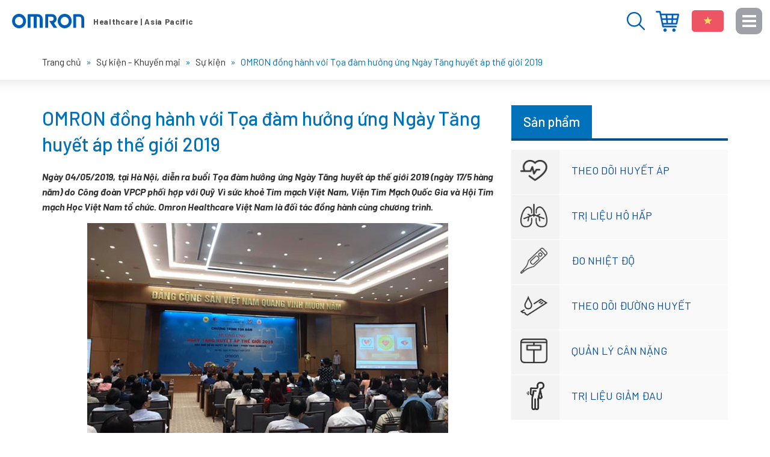

--- FILE ---
content_type: text/html; charset=UTF-8
request_url: https://omron-yte.com.vn/28413-toa-dam-tang-huyet-ap/
body_size: 16583
content:
<!DOCTYPE html>
<html lang="vi"
 xmlns:fb="http://www.facebook.com/2008/fbml" prefix="og: http://ogp.me/ns# fb: http://ogp.me/ns/fb#">
<head >
<meta charset="UTF-8" />
<title>OMRON đồng hành với Tọa đàm hưởng ứng Ngày Tăng huyết áp thế giới 2019 - Website chính thức của Omron tại Việt Nam</title>
<meta name='robots' content='max-image-preview:large' />

<!-- This site is optimized with the Yoast SEO plugin 9.0 - https://yoast.com/wordpress/plugins/seo/ -->
<meta name="robots" content="noodp,noydir"/>
<link rel="canonical" href="https://omron-yte.com.vn/28413-toa-dam-tang-huyet-ap/" />
<meta property="og:locale" content="vi_VN" />
<meta property="og:type" content="article" />
<meta property="og:title" content="OMRON đồng hành với Tọa đàm hưởng ứng Ngày Tăng huyết áp thế giới 2019 - Website chính thức của Omron tại Việt Nam" />
<meta property="og:description" content="Ngày 04/05/2019, tại Hà Nội, diễn ra buổi Tọa đàm hưởng ứng Ngày Tăng huyết áp thế giới 2019 (ngày 17/5 hàng năm) do Công đoàn VPCP phối hợp với Quỹ Vì sức khoẻ Tim mạch Việt Nam, Viện Tim Mạch Quốc Gia và Hội Tim mạch Học Việt Nam tổ chức. Omron Healthcare Việt &hellip;" />
<meta property="og:url" content="https://omron-yte.com.vn/28413-toa-dam-tang-huyet-ap/" />
<meta property="og:site_name" content="Thiết bị y tế Omron - Chăm sóc sức khỏe gia đình bạn" />
<meta property="article:author" content="https://www.facebook.com/le.ngan.1993" />
<meta property="article:section" content="Sự kiện" />
<meta property="article:published_time" content="2019-05-06T09:09:28+07:00" />
<meta property="article:modified_time" content="2019-05-08T08:42:36+07:00" />
<meta property="og:updated_time" content="2019-05-08T08:42:36+07:00" />
<meta property="og:image" content="https://omron-yte.com.vn/wp-content/uploads/2019/05/td1.jpg" />
<meta name="twitter:card" content="summary"/>
<meta name="twitter:description" content="Ngày 04/05/2019, tại Hà Nội, diễn ra buổi Tọa đàm hưởng ứng Ngày Tăng huyết áp thế giới 2019 (ngày 17/5 hàng năm) do Công đoàn VPCP phối hợp với Quỹ Vì sức khoẻ Tim mạch Việt Nam, Viện Tim Mạch Quốc Gia và Hội Tim mạch Học Việt Nam tổ chức. Omron Healthcare Việt [&hellip;]"/>
<meta name="twitter:title" content="OMRON đồng hành với Tọa đàm hưởng ứng Ngày Tăng huyết áp thế giới 2019 - Website chính thức của Omron tại Việt Nam"/>
<meta name="twitter:domain" content="Thiết bị y tế Omron - Chăm sóc sức khỏe gia đình bạn"/>
<meta name="twitter:image:src" content="https://omron-yte.com.vn/wp-content/uploads/2019/05/td1.jpg"/>
<!-- / Yoast SEO plugin. -->

<link rel="alternate" type="application/rss+xml" title="Dòng thông tin Thiết bị y tế Omron - Chăm sóc sức khỏe gia đình bạn &raquo;" href="https://omron-yte.com.vn/feed/" />
<link rel='stylesheet' id='caia-css' href='https://omron-yte.com.vn/wp-content/themes/caia/style.css?ver=3.0' type='text/css' media='all' />
<style id='classic-theme-styles-inline-css' type='text/css'>
/*! This file is auto-generated */
.wp-block-button__link{color:#fff;background-color:#32373c;border-radius:9999px;box-shadow:none;text-decoration:none;padding:calc(.667em + 2px) calc(1.333em + 2px);font-size:1.125em}.wp-block-file__button{background:#32373c;color:#fff;text-decoration:none}
</style>
<style id='global-styles-inline-css' type='text/css'>
body{--wp--preset--color--black: #000000;--wp--preset--color--cyan-bluish-gray: #abb8c3;--wp--preset--color--white: #ffffff;--wp--preset--color--pale-pink: #f78da7;--wp--preset--color--vivid-red: #cf2e2e;--wp--preset--color--luminous-vivid-orange: #ff6900;--wp--preset--color--luminous-vivid-amber: #fcb900;--wp--preset--color--light-green-cyan: #7bdcb5;--wp--preset--color--vivid-green-cyan: #00d084;--wp--preset--color--pale-cyan-blue: #8ed1fc;--wp--preset--color--vivid-cyan-blue: #0693e3;--wp--preset--color--vivid-purple: #9b51e0;--wp--preset--gradient--vivid-cyan-blue-to-vivid-purple: linear-gradient(135deg,rgba(6,147,227,1) 0%,rgb(155,81,224) 100%);--wp--preset--gradient--light-green-cyan-to-vivid-green-cyan: linear-gradient(135deg,rgb(122,220,180) 0%,rgb(0,208,130) 100%);--wp--preset--gradient--luminous-vivid-amber-to-luminous-vivid-orange: linear-gradient(135deg,rgba(252,185,0,1) 0%,rgba(255,105,0,1) 100%);--wp--preset--gradient--luminous-vivid-orange-to-vivid-red: linear-gradient(135deg,rgba(255,105,0,1) 0%,rgb(207,46,46) 100%);--wp--preset--gradient--very-light-gray-to-cyan-bluish-gray: linear-gradient(135deg,rgb(238,238,238) 0%,rgb(169,184,195) 100%);--wp--preset--gradient--cool-to-warm-spectrum: linear-gradient(135deg,rgb(74,234,220) 0%,rgb(151,120,209) 20%,rgb(207,42,186) 40%,rgb(238,44,130) 60%,rgb(251,105,98) 80%,rgb(254,248,76) 100%);--wp--preset--gradient--blush-light-purple: linear-gradient(135deg,rgb(255,206,236) 0%,rgb(152,150,240) 100%);--wp--preset--gradient--blush-bordeaux: linear-gradient(135deg,rgb(254,205,165) 0%,rgb(254,45,45) 50%,rgb(107,0,62) 100%);--wp--preset--gradient--luminous-dusk: linear-gradient(135deg,rgb(255,203,112) 0%,rgb(199,81,192) 50%,rgb(65,88,208) 100%);--wp--preset--gradient--pale-ocean: linear-gradient(135deg,rgb(255,245,203) 0%,rgb(182,227,212) 50%,rgb(51,167,181) 100%);--wp--preset--gradient--electric-grass: linear-gradient(135deg,rgb(202,248,128) 0%,rgb(113,206,126) 100%);--wp--preset--gradient--midnight: linear-gradient(135deg,rgb(2,3,129) 0%,rgb(40,116,252) 100%);--wp--preset--font-size--small: 13px;--wp--preset--font-size--medium: 20px;--wp--preset--font-size--large: 36px;--wp--preset--font-size--x-large: 42px;--wp--preset--spacing--20: 0.44rem;--wp--preset--spacing--30: 0.67rem;--wp--preset--spacing--40: 1rem;--wp--preset--spacing--50: 1.5rem;--wp--preset--spacing--60: 2.25rem;--wp--preset--spacing--70: 3.38rem;--wp--preset--spacing--80: 5.06rem;--wp--preset--shadow--natural: 6px 6px 9px rgba(0, 0, 0, 0.2);--wp--preset--shadow--deep: 12px 12px 50px rgba(0, 0, 0, 0.4);--wp--preset--shadow--sharp: 6px 6px 0px rgba(0, 0, 0, 0.2);--wp--preset--shadow--outlined: 6px 6px 0px -3px rgba(255, 255, 255, 1), 6px 6px rgba(0, 0, 0, 1);--wp--preset--shadow--crisp: 6px 6px 0px rgba(0, 0, 0, 1);}:where(.is-layout-flex){gap: 0.5em;}:where(.is-layout-grid){gap: 0.5em;}body .is-layout-flex{display: flex;}body .is-layout-flex{flex-wrap: wrap;align-items: center;}body .is-layout-flex > *{margin: 0;}body .is-layout-grid{display: grid;}body .is-layout-grid > *{margin: 0;}:where(.wp-block-columns.is-layout-flex){gap: 2em;}:where(.wp-block-columns.is-layout-grid){gap: 2em;}:where(.wp-block-post-template.is-layout-flex){gap: 1.25em;}:where(.wp-block-post-template.is-layout-grid){gap: 1.25em;}.has-black-color{color: var(--wp--preset--color--black) !important;}.has-cyan-bluish-gray-color{color: var(--wp--preset--color--cyan-bluish-gray) !important;}.has-white-color{color: var(--wp--preset--color--white) !important;}.has-pale-pink-color{color: var(--wp--preset--color--pale-pink) !important;}.has-vivid-red-color{color: var(--wp--preset--color--vivid-red) !important;}.has-luminous-vivid-orange-color{color: var(--wp--preset--color--luminous-vivid-orange) !important;}.has-luminous-vivid-amber-color{color: var(--wp--preset--color--luminous-vivid-amber) !important;}.has-light-green-cyan-color{color: var(--wp--preset--color--light-green-cyan) !important;}.has-vivid-green-cyan-color{color: var(--wp--preset--color--vivid-green-cyan) !important;}.has-pale-cyan-blue-color{color: var(--wp--preset--color--pale-cyan-blue) !important;}.has-vivid-cyan-blue-color{color: var(--wp--preset--color--vivid-cyan-blue) !important;}.has-vivid-purple-color{color: var(--wp--preset--color--vivid-purple) !important;}.has-black-background-color{background-color: var(--wp--preset--color--black) !important;}.has-cyan-bluish-gray-background-color{background-color: var(--wp--preset--color--cyan-bluish-gray) !important;}.has-white-background-color{background-color: var(--wp--preset--color--white) !important;}.has-pale-pink-background-color{background-color: var(--wp--preset--color--pale-pink) !important;}.has-vivid-red-background-color{background-color: var(--wp--preset--color--vivid-red) !important;}.has-luminous-vivid-orange-background-color{background-color: var(--wp--preset--color--luminous-vivid-orange) !important;}.has-luminous-vivid-amber-background-color{background-color: var(--wp--preset--color--luminous-vivid-amber) !important;}.has-light-green-cyan-background-color{background-color: var(--wp--preset--color--light-green-cyan) !important;}.has-vivid-green-cyan-background-color{background-color: var(--wp--preset--color--vivid-green-cyan) !important;}.has-pale-cyan-blue-background-color{background-color: var(--wp--preset--color--pale-cyan-blue) !important;}.has-vivid-cyan-blue-background-color{background-color: var(--wp--preset--color--vivid-cyan-blue) !important;}.has-vivid-purple-background-color{background-color: var(--wp--preset--color--vivid-purple) !important;}.has-black-border-color{border-color: var(--wp--preset--color--black) !important;}.has-cyan-bluish-gray-border-color{border-color: var(--wp--preset--color--cyan-bluish-gray) !important;}.has-white-border-color{border-color: var(--wp--preset--color--white) !important;}.has-pale-pink-border-color{border-color: var(--wp--preset--color--pale-pink) !important;}.has-vivid-red-border-color{border-color: var(--wp--preset--color--vivid-red) !important;}.has-luminous-vivid-orange-border-color{border-color: var(--wp--preset--color--luminous-vivid-orange) !important;}.has-luminous-vivid-amber-border-color{border-color: var(--wp--preset--color--luminous-vivid-amber) !important;}.has-light-green-cyan-border-color{border-color: var(--wp--preset--color--light-green-cyan) !important;}.has-vivid-green-cyan-border-color{border-color: var(--wp--preset--color--vivid-green-cyan) !important;}.has-pale-cyan-blue-border-color{border-color: var(--wp--preset--color--pale-cyan-blue) !important;}.has-vivid-cyan-blue-border-color{border-color: var(--wp--preset--color--vivid-cyan-blue) !important;}.has-vivid-purple-border-color{border-color: var(--wp--preset--color--vivid-purple) !important;}.has-vivid-cyan-blue-to-vivid-purple-gradient-background{background: var(--wp--preset--gradient--vivid-cyan-blue-to-vivid-purple) !important;}.has-light-green-cyan-to-vivid-green-cyan-gradient-background{background: var(--wp--preset--gradient--light-green-cyan-to-vivid-green-cyan) !important;}.has-luminous-vivid-amber-to-luminous-vivid-orange-gradient-background{background: var(--wp--preset--gradient--luminous-vivid-amber-to-luminous-vivid-orange) !important;}.has-luminous-vivid-orange-to-vivid-red-gradient-background{background: var(--wp--preset--gradient--luminous-vivid-orange-to-vivid-red) !important;}.has-very-light-gray-to-cyan-bluish-gray-gradient-background{background: var(--wp--preset--gradient--very-light-gray-to-cyan-bluish-gray) !important;}.has-cool-to-warm-spectrum-gradient-background{background: var(--wp--preset--gradient--cool-to-warm-spectrum) !important;}.has-blush-light-purple-gradient-background{background: var(--wp--preset--gradient--blush-light-purple) !important;}.has-blush-bordeaux-gradient-background{background: var(--wp--preset--gradient--blush-bordeaux) !important;}.has-luminous-dusk-gradient-background{background: var(--wp--preset--gradient--luminous-dusk) !important;}.has-pale-ocean-gradient-background{background: var(--wp--preset--gradient--pale-ocean) !important;}.has-electric-grass-gradient-background{background: var(--wp--preset--gradient--electric-grass) !important;}.has-midnight-gradient-background{background: var(--wp--preset--gradient--midnight) !important;}.has-small-font-size{font-size: var(--wp--preset--font-size--small) !important;}.has-medium-font-size{font-size: var(--wp--preset--font-size--medium) !important;}.has-large-font-size{font-size: var(--wp--preset--font-size--large) !important;}.has-x-large-font-size{font-size: var(--wp--preset--font-size--x-large) !important;}
.wp-block-navigation a:where(:not(.wp-element-button)){color: inherit;}
:where(.wp-block-post-template.is-layout-flex){gap: 1.25em;}:where(.wp-block-post-template.is-layout-grid){gap: 1.25em;}
:where(.wp-block-columns.is-layout-flex){gap: 2em;}:where(.wp-block-columns.is-layout-grid){gap: 2em;}
.wp-block-pullquote{font-size: 1.5em;line-height: 1.6;}
</style>
<script type="text/javascript" src="https://omron-yte.com.vn/wp-content/themes/caia/custom/js/jquery.js?ver=3.5.1" id="jquery-js"></script>
<!--[if lt IE 9]>
<script type="text/javascript" src="https://omron-yte.com.vn/wp-content/themes/genesis/lib/js/html5shiv.min.js?ver=3.7.3" id="html5shiv-js"></script>
<![endif]-->
<script type="text/javascript" src="https://omron-yte.com.vn/wp-content/themes/caia/custom/js/slick.js?ver=6.5.5" id="caia-slick-js"></script>
<script type="text/javascript">function setCookie(e,t,o){if(0!=o){var i=new Date;i.setTime(i.getTime()+24*o*60*60*1e3);var n="expires="+i.toUTCString();document.cookie=e+"="+t+";"+n+";path=/"}else document.cookie=e+"="+t+";path=/"}function getCookie(e){for(var t=e+"=",o=document.cookie.split(";"),i=0;i<o.length;i++){for(var n=o[i];" "==n.charAt(0);)n=n.substring(1);if(0==n.indexOf(t))return n.substring(t.length,n.length)}return""}</script><link rel="https://api.w.org/" href="https://omron-yte.com.vn/wp-json/" /><link rel="alternate" type="application/json" href="https://omron-yte.com.vn/wp-json/wp/v2/posts/28413" />
<link rel="alternate" type="application/json+oembed" href="https://omron-yte.com.vn/wp-json/oembed/1.0/embed?url=https%3A%2F%2Fomron-yte.com.vn%2F28413-toa-dam-tang-huyet-ap%2F" />
<link rel="alternate" type="text/xml+oembed" href="https://omron-yte.com.vn/wp-json/oembed/1.0/embed?url=https%3A%2F%2Fomron-yte.com.vn%2F28413-toa-dam-tang-huyet-ap%2F&#038;format=xml" />
<meta property="fb:app_id" content="1684934928458417"/>
<meta property="fb:admins" content=""/>
<meta property="og:locale" content="vi_VN" />
<meta property="og:locale:alternate" content="vi_VN" />
<link rel="icon" href="https://omron-yte.com.vn/wp-content/themes/caia/images/favicon.ico" />
<script type="text/javascript" class="microad_blade_track">
<!--
var microad_blade_gl = microad_blade_gl || { 'params' : new Array(), 'complete_map' : new Object() };
(function() {
var param = {'co_account_id' : '8008', 'group_id' : '', 'country_id' : '5', 'ver' : '2.1.0'};
microad_blade_gl.params.push(param);

var src = (location.protocol == 'https:') ? 'https://d-cache.microadinc.com/js/blade_track_gl.js' : 'http://d-cache.microadinc.com/js/blade_track_gl.js';
var bs = document.createElement('script');
bs.type = 'text/javascript'; bs.async = true;
bs.charset = 'utf-8'; bs.src = src;
var s = document.getElementsByTagName('script')[0];
s.parentNode.insertBefore(bs, s);
})();
-->
</script>


<script>
  (function(i,s,o,g,r,a,m){i['GoogleAnalyticsObject']=r;i[r]=i[r]||function(){
  (i[r].q=i[r].q||[]).push(arguments)},i[r].l=1*new Date();a=s.createElement(o),
  m=s.getElementsByTagName(o)[0];a.async=1;a.src=g;m.parentNode.insertBefore(a,m)
  })(window,document,'script','https://www.google-analytics.com/analytics.js','ga');
  ga('create', 'UA-110959808-1', 'auto');
  ga('send', 'pageview');
</script>

<!-- Google tag (gtag.js) -->
<script async src="https://www.googletagmanager.com/gtag/js?id=G-TY62JJRS09"></script>
<script>
  window.dataLayer = window.dataLayer || [];
  function gtag(){dataLayer.push(arguments);}
  gtag('js', new Date());

  gtag('config', 'G-TY62JJRS09');
</script>

 <script>
(function(w,d,s,l,i){w[l]=w[l]||[];w[l].push({'gtm.start':
new Date().getTime(),event:'gtm.js'});var f=d.getElementsByTagName(s)[0],
j=d.createElement(s),dl=l!='dataLayer'?'&l='+l:'';j.async=true;j.src=
'https://www.googletagmanager.com/gtm.js?id='+i+dl;f.parentNode.insertBefore(j,f);
})(window,document,'script','dataLayer','GTM-THTNTHZ');
</script>
<script src="//assets.adobedtm.com/7ae85cc798d4/c89bf22a9096/launch-33a6e729cb8f.min.js" async no-opti></script>

<meta name="p:domain_verify" content="c102f4235f5b6a3655adbaab4142c4c5"/><style type="text/css">div#toc_container {width: 97%;}</style>	<link rel="dns-prefetch" href="https://fonts.gstatic.com">
	<link rel="preconnect" href="https://fonts.gstatic.com" crossorigin="anonymous">
	<link rel="preload" href="https://fonts.googleapis.com/css?family=Barlow:100,100i,200,200i,300,300i,400,400i,500,500i,600,600i,700,700i,800,800i,900,900i&display=swap&subset=latin-ext,vietnamese" as="fetch" crossorigin="anonymous">
<link href="https://fonts.googleapis.com/css2?family=Barlow:ital,wght@0,700;1,700&display=swap" rel="stylesheet">

	<script type="text/javascript">
	!function(e,n,t){"use strict";var o="https://fonts.googleapis.com/css?family=Barlow:100,100i,200,200i,300,300i,400,400i,500,500i,600,600i,700,700i,800,800i,900,900i&display=swap&subset=latin-ext,vietnamese",r="__3perf_googleFonts_6a9fe";function c(e){(n.head||n.body).appendChild(e)}function a(){var e=n.createElement("link");e.href=o,e.rel="stylesheet",c(e)}function f(e){if(!n.getElementById(r)){var t=n.createElement("style");t.id=r,c(t)}n.getElementById(r).innerHTML=e}e.FontFace&&e.FontFace.prototype.hasOwnProperty("display")?(t[r]&&f(t[r]),fetch(o).then(function(e){return e.text()}).then(function(e){return e.replace(/@font-face {/g,"@font-face{font-display:swap;")}).then(function(e){return t[r]=e}).then(f).catch(a)):a()}(window,document,localStorage);
	</script>
	<meta name='viewport' content='width=device-width, initial-scale=1, maximum-scale=1, user-scalable=no' />	<script type='text/javascript'>	
	function ega(c, a, l, v=1){
		let g = 'ga';
		if (typeof window['ga'] === 'function') {
			ga('send', 'event', c, a, l, v); 
			g += '3';	
		}
		if (typeof window['gtag'] === 'function') {
			gtag('event', c, { action: a, label: l, value: v });
			g += '4';
		}
		
		console.log('send ' + g + ' ' + c);
	}
	function uga(c, a, l, v=1){
		var is_send = getCookie(c);
		if (is_send != '1'){
			let g = 'ga';			
			if (typeof window['ga'] === 'function') {
				ga('send', 'event', c, a, l, v); 	
				g += '3';
			}
			if (typeof window['gtag'] === 'function') {
				gtag('event', c, { action: a, label: l, value: v });
				g += '4';
			} 
			setCookie(c, '1', 0); console.log('send ' + g + ' ' + c);}
	}
	</script>
	</head>
<body class="post-template-default single single-post postid-28413 single-format-standard header-image content-sidebar" itemscope itemtype="https://schema.org/WebPage"><!-- Google Tag Manager (noscript) -->
<noscript><iframe src="https://www.googletagmanager.com/ns.html?id=GTM-TNX2RD7"
height="0" width="0" style="display:none;visibility:hidden"></iframe></noscript>
<!-- End Google Tag Manager (noscript) --><div class="site-container"><header class="site-header" itemscope itemtype="https://schema.org/WPHeader"><div class="wrap"><div class="title-area"><p class="site-title" itemprop="headline"><a href="https://omron-yte.com.vn/" title="Thiết bị y tế Omron - Chăm sóc sức khỏe gia đình bạn">Thiết bị y tế Omron - Chăm sóc sức khỏe gia đình bạn</a></p></div><div class="widget-area header-widget-area"><section id="code_widget-2" class="code-shortcode_widget widget caia_code_widget"><div class="widget-wrap"><ul>
 	<li>Menu</li>
 	<li>Đóng</li>
</ul></div></section>
<section id="text-61" class="widget widget_text"><div class="widget-wrap">			<div class="textwidget"><ul>
<li><a href="https://www.omronhealthcare-ap.com/vn/stores" target="_blank" rel="nofollow noopener">Địa điểm mua hàng</a></li>
<li><strong>Việt Nam</strong></li>
</ul>
</div>
		</div></section>
<section id="media_image-2" class="widget widget_media_image"><div class="widget-wrap"><img width="30" height="30" src="https://omron-yte.com.vn/wp-content/uploads/2023/03/search-blue.png" class="image wp-image-33581 button-search attachment-full size-full" alt="" style="max-width: 100%; height: auto;" decoding="async" /></div></section>
<section id="media_image-3" class="widget widget_media_image"><div class="widget-wrap"><img width="179" height="16" src="https://omron-yte.com.vn/wp-content/uploads/2019/12/slogan.png" class="image wp-image-29380 slogan attachment-full size-full" alt="" style="max-width: 100%; height: auto;" decoding="async" /></div></section>
</div></div></header><div class="breadcrumb"><div class="wrap"><span class="breadcrumb-link-wrap" itemprop="itemListElement" itemscope itemtype="https://schema.org/ListItem"><a class="breadcrumb-link" href="https://omron-yte.com.vn/" itemprop="item"><span class="breadcrumb-link-text-wrap" itemprop="name"><span class="home">Trang chủ</span></span></a><meta itemprop="position" content="1"></span><span class="label">  »  </span><span class="breadcrumb-link-wrap" itemprop="itemListElement" itemscope itemtype="https://schema.org/ListItem"><a class="breadcrumb-link" href="https://omron-yte.com.vn/su-kien-khuyen-mai/" itemprop="item"><span class="breadcrumb-link-text-wrap" itemprop="name">Sự kiện - Khuyến mại</span></a><meta itemprop="position" content="2"></span><span class="label">  »  </span><span class="breadcrumb-link-wrap" itemprop="itemListElement" itemscope itemtype="https://schema.org/ListItem"><a class="breadcrumb-link" href="https://omron-yte.com.vn/su-kien-khuyen-mai/su-kien/" itemprop="item"><span class="breadcrumb-link-text-wrap" itemprop="name">Sự kiện</span></a><meta itemprop="position" content="3"></span><span class="label">  »  </span>OMRON đồng hành với Tọa đàm hưởng ứng Ngày Tăng huyết áp thế giới 2019</div></div><div class="site-inner"><div class="content-sidebar-wrap"><main class="content"><article class="post-28413 post type-post status-publish format-standard has-post-thumbnail category-su-kien entry" itemscope itemtype="https://schema.org/CreativeWork"><header class="entry-header"><h1 class="entry-title" itemprop="headline">OMRON đồng hành với Tọa đàm hưởng ứng Ngày Tăng huyết áp thế giới 2019</h1>
</header><div class="entry-content" itemprop="text"><p><strong><em>Ngày 04/05/2019</em><em>, tại Hà Nội, diễn ra buổi Tọa đàm hưởng ứng Ngày Tăng huyết áp thế giới 2019 (ngày 17/5 hàng năm) do </em><em>Công đoàn VPCP phối hợp với Quỹ Vì sức khoẻ Tim mạch Việt Nam</em><em>, Viện Tim Mạch Quốc Gia và Hội Tim mạch Học Việt Nam </em><em>tổ chức</em><em>. Omron Healthcare Việt Nam là đối tác đồng hành cùng chương trình.</em></strong></p>
<p style="text-align: center;"><img decoding="async" title="OMRON đồng hành với Tọa đàm hưởng ứng Ngày Tăng huyết áp thế giới 2019 1" class="size-full wp-image-28437 aligncenter" src="https://omron-yte.com.vn/wp-content/uploads/2019/05/td1.jpg" alt="OMRON đồng hành với Tọa đàm hưởng ứng Ngày Tăng huyết áp thế giới 2019 1" width="600" height="400" /><em>Toàn cảnh buổi tọa đàm</em></p>
<p>Buổi tọa đàm nhằm hưởng ứng Chương trình Sức khoẻ Việt Nam giai đoạn 2018-2023 và hiện thực hóa kế hoạch tổ chức Tháng Công nhân năm 2019 của Công đoàn Văn phòng Chính phủ (VPCP), với chủ đề “Mỗi Công đoàn cơ sở &#8211; Một lợi ích đoàn viên”.</p>
<p>Tại Toạ đàm, cán bộ công chức viên chức người lao động (CBCCVCNLĐ) VPCP đã được GS.TS Nguyễn Lân Việt (Phó Chủ tịch thường trực Hội tim mạch học Việt Nam); PGS.TS. Phạm Mạnh Hùng (Giám đốc Viện Tim mạch quốc gia, Giám đốc Quỹ Vì sức khoẻ tim mạch Việt Nam); PGS.TS. Nguyễn Ngọc Quang (Tổng Thư ký Hội tim mạch học Việt Nam) chia sẻ những kiến thức hết sức quý báu về căn bệnh Tăng huyết áp.</p>
<p style="text-align: center;"><img decoding="async" title="OMRON đồng hành với Tọa đàm hưởng ứng Ngày Tăng huyết áp thế giới 2019 2" class="size-full wp-image-28438 aligncenter" src="https://omron-yte.com.vn/wp-content/uploads/2019/05/td2.jpg" alt="OMRON đồng hành với Tọa đàm hưởng ứng Ngày Tăng huyết áp thế giới 2019 2" width="600" height="400" /><em>GS.TS Nguyễn Lân Việt, PGS.TS. Phạm Mạnh Hùng, PGS.TS. Nguyễn Ngọc Quang chia sẻ những kiến thức về căn bệnh tăng huyết áp</em></p>
<p>Theo ước tính của Tổ chức Y tế Thế giới (WHO), đã có khoảng 1,5 tỷ người trên thế giới bị tăng huyết áp và có tới 9,4 triệu người mỗi năm trên toàn thế giới tử vong do nguyên nhân trực tiếp là tăng huyết áp.</p>
<p>Đáng lưu ý, tỷ lệ những người bị tăng huyết áp vẫn đang gia tăng nhanh chóng, đặc biệt ở các nước đang phát triển thuộc châu Á, châu Phi. Theo thống kê, cứ 3 người trưởng thành (trên, dưới 25 tuổi) thì có 1 người bị tăng huyết áp, cứ 3 người bị tăng huyết áp thì có 1 người không biết mình bị bệnh. Cứ 3 người được điều trị tăng huyết áp thì có 1 người không đạt huyết áp mục tiêu.</p>
<p>Tại Việt Nam, theo một điều tra gần đây nhất của Viện Tim mạch Việt Nam tại 8 tỉnh/thành phố, tỷ lệ tăng huyết áp của những người từ 25 tuổi trở lên đã là 25,1%. Nghĩa là cứ khoảng 4 người trưởng thành thì có 1 người bị tăng huyết áp.</p>
<p>Đặc biệt, cán bộ, công chức, viên chức khối văn phòng thường xuyên ngồi nhiều, ít vận động, áp lực công việc cao… là nhóm đối tượng có nguy cơ cao mắc căn bệnh này.</p>
<p style="text-align: center;"><img loading="lazy" decoding="async" title="OMRON đồng hành với Tọa đàm hưởng ứng Ngày Tăng huyết áp thế giới 2019 3" class="size-full wp-image-28439 aligncenter" src="https://omron-yte.com.vn/wp-content/uploads/2019/05/td3.jpg" alt="OMRON đồng hành với Tọa đàm hưởng ứng Ngày Tăng huyết áp thế giới 2019 3" width="400" height="533" /><em>CBCCVCNLĐ Văn phòng Chính phủ đo huyết áp tại tọa đàm.</em></p>
<p>Theo các chuyên gia tim mạch, cùng với sự phát triển của xã hội, nhiều căn bệnh (trong đó tăng huyết áp) hiện đang có chiều hướng gia tăng và trở thành một vấn đề cấp thiết trong cộng đồng.</p>
<p>Tuy nhiên, ngoài việc biết tăng huyết áp là một căn bệnh, trong chúng ta không ít người chưa có những hiểu biết căn bản về tăng huyết áp như: Nguyên nhân, các biến chứng, các biện pháp phòng chống và cách điều trị… Có được những hiểu biết căn bản về căn bệnh này sẽ giúp chúng ta có cách phòng tránh tốt, để có một trái tim khoẻ mạnh và một cơ thể khoẻ mạnh.</p>
<p>Nhằm cung cấp, chia sẻ thông tin về lĩnh vực trên, buổi tọa đàm xoay quanh 3 chuyên đề: “Nguyên nhân và biến chứng của Tăng Huyết Áp” của GS.TS. Nguyễn Lân Việt, “Các biện pháp phòng chống và điều trị Tăng Huyết Áp” của PGS.TS. Phạm Mạnh Hùng, “Tìm hiểu về Bệnh Động Mạch Vành” của PGS.TS. Nguyễn Ngọc Quang. Cuối phần tọa đàm là phần hỏi đáp trực tiếp về căn bệnh Tăng huyết áp.</p>
<p>Nhận định sức khoẻ là vốn quý nhất của mỗi người, cũng như của toàn xã hội, Phó Chủ tịch thường trực Công đoàn VPCP Phạm Quang Tiến kêu gọi CBCCVCNLĐ VPCP tích cực hưởng ứng phong trào 10.000 bước chân mỗi ngày, một hoạt động nằm trong Chương trình sức khoẻ Việt nam giai đoạn 2018-2023 do Thủ tướng Chính phủ phê duyệt và duy trì thói quen vận động thể lực bằng hình thức đi bộ mỗi ngày.</p>
<p style="text-align: center;"><img loading="lazy" decoding="async" title="OMRON đồng hành với Tọa đàm hưởng ứng Ngày Tăng huyết áp thế giới 2019 4" class="size-full wp-image-28440 aligncenter" src="https://omron-yte.com.vn/wp-content/uploads/2019/05/td4.jpg" alt="OMRON đồng hành với Tọa đàm hưởng ứng Ngày Tăng huyết áp thế giới 2019 4" width="600" height="400" /><em>Đội ngũ cán bộ của Omron Healthcare Việt Nam đồng hành cùng chương trình</em></p>
<p>Được biết, nằm trong chuỗi sự kiện hưởng ứng ngày Tăng huyết áp thế giới 17/5 năm nay còn có một số sự kiện nổi bật:</p>
<p>Chương trình đi bộ do Quỹ Vì sức khoẻ Tim mạch Việt Nam phối hợp cùng Viện Tim Mạch Quốc gia và Hội Tim mạch học Việt Nam tổ chức và có sự đồng hành của Omron Healthcare Việt Nam vào sáng ngày 12/5/2019 tại Hồ Hoàn Kiếm, Hà Nội.</p>
<p>Omron Healthcare Việt Nam sẽ cố gắng tổ chức nhiều hoạt động giáo dục sức khỏe ý nghĩa và vì cộng đồng để góp phần hạn chế và đẩy lùi các biến chứng do bệnh tim mạch gây ra.</p>
<p>#Tăng_Huyết_Áp</p>
</div><footer class="entry-footer"><div id="content-info-meta"><div class="info-author"><span class="entry-author" itemprop="author" itemscope itemtype="https://schema.org/Person"><span class="entry-author-name" itemprop="name">BTV Lê Ngần</span><link itemprop='sameAs' href='https://www.facebook.com/le.ngan.1993' /><link itemprop='sameAs' href='https://www.pinterest.com/suckhoemoingay/' /><link itemprop='sameAs' href='https://omron-yte.com.vn/author/nganlt' /></span> - <time class="entry-modified-time" itemprop="dateModified" datetime="2019-05-08T08:42:36+07:00">08/05/2019</time></div><div class="rating-social"><div class="caia-social-share">
						<div class="fb-like" data-width="" data-layout="button" data-action="like" data-size="small" data-show-faces="false" data-share="false"></div>
						<div class="fb-share-button" data-layout="button_count" data-size="small"><a target="_blank" class="fb-xfbml-parse-ignore">Chia sẻ</a></div><div class="caia_social_button_bound"><a data-pin-do="buttonBookmark" data-pin-tall="false" data-pin-lang="vi" href="https://www.pinterest.com/pin/create/button/" ></a></div></div><div style="clear:both;"></div></div></div></footer></article><div class="yarpp-related"><p class="title"><span>Bài viết liên quan</span></p><ul><li class="related-post"><p><a href="https://omron-yte.com.vn/33339-chua-nhiem-trung-duong-ho-hap-tren/" title="3 bí quyết chữa nhiễm trùng đường hô hấp trên hiệu quả" rel="bookmark">3 bí quyết chữa nhiễm trùng đường hô hấp trên hiệu quả</a></p></li><li class="related-post"><p><a href="https://omron-yte.com.vn/32998-omron-healthcare-trung-bay-tai-trien-lam-hiep-hoi-cong-nghe-tieu-dung-ces-2022/" title="OMRON Healthcare trưng bày tại triển lãm Hiệp hội Công nghệ Tiêu dùng CES 2022" rel="bookmark">OMRON Healthcare trưng bày tại triển lãm Hiệp hội Công nghệ Tiêu dùng CES 2022</a></p></li><li class="related-post"><p><a href="https://omron-yte.com.vn/31263-lua-chon-may-massage-cong-nghe-tens/" title="Lựa chọn máy massage công nghệ TENS cho dân văn phòng" rel="bookmark">Lựa chọn máy massage công nghệ TENS cho dân văn phòng</a></p></li><li class="related-post"><p><a href="https://omron-yte.com.vn/31235-giai-phap-tri-lieu-giam-dau-tai-nha/" title="Giải pháp trị liệu giảm đau tại nhà an toàn và hiệu quả mà không dùng thuốc" rel="bookmark">Giải pháp trị liệu giảm đau tại nhà an toàn và hiệu quả mà không dùng thuốc</a></p></li><li class="related-post"><p><a href="https://omron-yte.com.vn/30743-chuong-trinh-thang-nam-do-huyet-ap/" title="Chương trình: “Tháng năm đo huyết áp” &#8211; “Phòng vệ trái tim” trước COVID-19" rel="bookmark">Chương trình: “Tháng năm đo huyết áp” &#8211; “Phòng vệ trái tim” trước COVID-19</a></p></li></ul></div><div class="fb-comment"><h3></h3><fb:comments href="https://omron-yte.com.vn/28413-toa-dam-tang-huyet-ap/" num_posts="6" width="100%" colorscheme="light"></fb:comments></div></main><aside class="sidebar sidebar-primary widget-area" role="complementary" aria-label="Primary Sidebar" itemscope itemtype="https://schema.org/WPSideBar"><section id="text-62" class="widget widget_text"><div class="widget-wrap"><div class="widget-title widgettitle"><span>Sản phẩm</span></div>			<div class="textwidget"><ul>
<li><a href="https://www.omronhealthcare-ap.com/vn/category/8-blood-pressure-monitor" target="_blank" rel="nofollow noopener">Theo dõi huyết áp</a></li>
<li><a href="https://www.omronhealthcare-ap.com/vn/category/9-respiratory-therapy" target="_blank" rel="nofollow noopener">Trị liệu hô hấp</a></li>
<li><a href="https://www.omronhealthcare-ap.com/vn/category/10-temperature-measurement" target="_blank" rel="nofollow noopener">Đo nhiệt độ</a></li>
<li><a href="https://www.omronhealthcare-ap.com/vn/category/11-blood-glucose-monitoring" target="_blank" rel="nofollow noopener">Theo dõi đường huyết</a></li>
<li><a href="https://www.omronhealthcare-ap.com/vn/category/12-weight-management" target="_blank" rel="nofollow noopener">Quản lý cân nặng</a></li>
<li><a href="https://www.omronhealthcare-ap.com/vn/category/13-pain-therapy" target="_blank" rel="nofollow noopener">Trị liệu giảm đau</a></li>
</ul>
</div>
		</div></section>
<section id="caia-post-list-7" class="widget caia-post-list-widget"><div class="widget-wrap"><div class="main-posts video"><div class="post-29441 post type-post status-publish format-standard has-post-thumbnail category-videos entry"><div class="youtube" data-embed="axLINIF4MMs"><div class="play-button"></div></div></div><div class="post-28575 post type-post status-publish format-standard has-post-thumbnail category-videos entry"><div class="youtube" data-embed="UvPPaG-hbGQ"><div class="play-button"></div></div></div><div class="post-27098 post type-post status-publish format-standard has-post-thumbnail category-videos entry"><div class="youtube" data-embed="-doQ80yasrk"><div class="play-button"></div></div></div><div class="post-28690 post type-post status-publish format-standard has-post-thumbnail category-videos entry"><div class="youtube" data-embed="i3kBt221yP8"><div class="play-button"></div></div></div><div class="post-28579 post type-post status-publish format-standard has-post-thumbnail category-videos entry"><div class="youtube" data-embed="9OmsS7Q_jn4"><div class="play-button"></div></div></div></div></div></section>
<section id="caia-post-list-6" class="widget caia-post-list-widget"><div class="widget-wrap"><div class="widget-title widgettitle"><p><a href="https://omron-yte.com.vn/khach-hang-chia-se/">Trải nghiệm khách hàng</a></p></div><div class="main-posts"><div class="post-33303 post type-post status-publish format-standard has-post-thumbnail category-khach-hang-chia-se-ve-may-do-huyet-ap entry"><a href="https://omron-yte.com.vn/33303-chia-se-ve-may-do-huyet-ap-7600t/" title="Chia sẻ về máy đo huyết áp Omron HEM-7600T của bố con Sâu" class="alignleft"><img width="360" height="209" src="https://omron-yte.com.vn/wp-content/uploads/2022/06/hinh-anh-su-dung-may-do-huyet-ap-omron-hem-7600t-360x209.jpg" class="attachment-thumbnail size-thumbnail" alt="Chia sẻ về máy đo huyết áp Omron HEM-7600T của bố con Sâu" title="Chia sẻ về máy đo huyết áp Omron HEM-7600T của bố con Sâu" decoding="async" loading="lazy" /></a><h3 class="widget-item-title"><a href="https://omron-yte.com.vn/33303-chia-se-ve-may-do-huyet-ap-7600t/" title="Chia sẻ về máy đo huyết áp Omron HEM-7600T của bố con Sâu">Chia sẻ về máy đo huyết áp Omron HEM-7600T của bố con Sâu</a></h3><div class="clear"></div></div><div class="post-33310 post type-post status-publish format-standard has-post-thumbnail category-khach-hang-chia-se-ve-may-do-huyet-ap entry"><a href="https://omron-yte.com.vn/33310-chia-se-ve-may-do-huyet-ap-omron-hem-7361t/" title="Chia sẻ về máy đo huyết áp Omron HEM-7361T của anh Trương Ngọc Anh" class="alignleft"><img width="360" height="209" src="https://omron-yte.com.vn/wp-content/uploads/2022/06/hinh-anh-su-dung-may-do-huyet-ap-hem-7361t-360x209.jpg" class="attachment-thumbnail size-thumbnail" alt="Chia sẻ về máy đo huyết áp Omron HEM-7361T của anh Trương Ngọc Anh" title="Chia sẻ về máy đo huyết áp Omron HEM-7361T của anh Trương Ngọc Anh" decoding="async" loading="lazy" /></a><h3 class="widget-item-title"><a href="https://omron-yte.com.vn/33310-chia-se-ve-may-do-huyet-ap-omron-hem-7361t/" title="Chia sẻ về máy đo huyết áp Omron HEM-7361T của anh Trương Ngọc Anh">Chia sẻ về máy đo huyết áp Omron HEM-7361T của anh Trương Ngọc Anh</a></h3><div class="clear"></div></div><div class="post-30548 post type-post status-publish format-standard has-post-thumbnail category-khach-hang-chia-se-ve-may-xong-mui-hong entry"><a href="https://omron-yte.com.vn/30548-chia-se-ve-may-xong-khi-dung-omron-ne-c28-cua-me-tran-hoang-anh-nguyet/" title="Chia sẻ vè máy xông khí dung Omron NE-C28 của mẹ Tran Hoang Anh Nguyet" class="alignleft"><img width="360" height="209" src="https://omron-yte.com.vn/wp-content/uploads/2020/12/chia-se-ve-omron-ne-c28-360x209.jpg" class="attachment-thumbnail size-thumbnail" alt="Chia sẻ vè máy xông khí dung Omron NE-C28 của mẹ Tran Hoang Anh Nguyet" title="Chia sẻ vè máy xông khí dung Omron NE-C28 của mẹ Tran Hoang Anh Nguyet" decoding="async" loading="lazy" /></a><h3 class="widget-item-title"><a href="https://omron-yte.com.vn/30548-chia-se-ve-may-xong-khi-dung-omron-ne-c28-cua-me-tran-hoang-anh-nguyet/" title="Chia sẻ vè máy xông khí dung Omron NE-C28 của mẹ Tran Hoang Anh Nguyet">Chia sẻ vè máy xông khí dung Omron NE-C28 của mẹ Tran Hoang Anh Nguyet</a></h3><div class="clear"></div></div><div class="post-30552 post type-post status-publish format-standard has-post-thumbnail category-khach-hang-chia-se-ve-may-xong-mui-hong entry"><a href="https://omron-yte.com.vn/30552-chia-se-ve-may-xong-khi-dung-omron-ne-c28-cua-bo-con-sau/" title="Chia sẻ về máy xông khí dung Omron NE C28 của bố con Sâu" class="alignleft"><img width="360" height="209" src="https://omron-yte.com.vn/wp-content/uploads/2020/04/may-xong-mui-hong-omron-ne-c28-360x209.jpg" class="attachment-thumbnail size-thumbnail" alt="Chia sẻ về máy xông khí dung Omron NE C28 của bố con Sâu" title="Chia sẻ về máy xông khí dung Omron NE C28 của bố con Sâu" decoding="async" loading="lazy" /></a><h3 class="widget-item-title"><a href="https://omron-yte.com.vn/30552-chia-se-ve-may-xong-khi-dung-omron-ne-c28-cua-bo-con-sau/" title="Chia sẻ về máy xông khí dung Omron NE C28 của bố con Sâu">Chia sẻ về máy xông khí dung Omron NE C28 của bố con Sâu</a></h3><div class="clear"></div></div><div class="post-30925 post type-post status-publish format-standard has-post-thumbnail category-khach-hang-chia-se-ve-may-do-huyet-ap entry"><a href="https://omron-yte.com.vn/30925-chia-se-may-do-huyet-ap-omron-hem-7600t/" title="Chia sẻ về máy đo huyết áp Omron HEM-7600T của anh Nguyễn Ngọc Thạch" class="alignleft"><img width="360" height="209" src="https://omron-yte.com.vn/wp-content/uploads/2021/06/may-do-huyet-ap-omron-hem-7600t-360x209.jpg" class="attachment-thumbnail size-thumbnail" alt="Chia sẻ về máy đo huyết áp Omron HEM-7600T của anh Nguyễn Ngọc Thạch" title="Chia sẻ về máy đo huyết áp Omron HEM-7600T của anh Nguyễn Ngọc Thạch" decoding="async" loading="lazy" /></a><h3 class="widget-item-title"><a href="https://omron-yte.com.vn/30925-chia-se-may-do-huyet-ap-omron-hem-7600t/" title="Chia sẻ về máy đo huyết áp Omron HEM-7600T của anh Nguyễn Ngọc Thạch">Chia sẻ về máy đo huyết áp Omron HEM-7600T của anh Nguyễn Ngọc Thạch</a></h3><div class="clear"></div></div></div></div></section>
<section id="caia-post-list-8" class="widget caia-post-list-widget"><div class="widget-wrap"><div class="widget-title widgettitle"><p><a href="https://omron-yte.com.vn/su-kien-khuyen-mai/">Tin nổi bật</a></p></div><div class="main-posts"><div class="post-33339 post type-post status-publish format-standard has-post-thumbnail category-su-kien-khuyen-mai category-su-kien entry"><a href="https://omron-yte.com.vn/33339-chua-nhiem-trung-duong-ho-hap-tren/" title="3 bí quyết chữa nhiễm trùng đường hô hấp trên hiệu quả" class="alignleft"><img width="360" height="209" src="https://omron-yte.com.vn/wp-content/uploads/2022/07/benh-nhiem-trung-duong-ho-hap-tren-360x209.jpg" class="attachment-thumbnail size-thumbnail" alt="3 bí quyết chữa nhiễm trùng đường hô hấp trên hiệu quả" title="3 bí quyết chữa nhiễm trùng đường hô hấp trên hiệu quả" decoding="async" loading="lazy" /></a><p class="widget-item-title"><a href="https://omron-yte.com.vn/33339-chua-nhiem-trung-duong-ho-hap-tren/" title="3 bí quyết chữa nhiễm trùng đường hô hấp trên hiệu quả">3 bí quyết chữa nhiễm trùng đường hô hấp trên hiệu quả</a></p><div class="clear"></div></div><div class="post-32998 post type-post status-publish format-standard has-post-thumbnail category-su-kien entry"><a href="https://omron-yte.com.vn/32998-omron-healthcare-trung-bay-tai-trien-lam-hiep-hoi-cong-nghe-tieu-dung-ces-2022/" title="OMRON Healthcare trưng bày tại triển lãm Hiệp hội Công nghệ Tiêu dùng CES 2022" class="alignleft"><img width="360" height="209" src="https://omron-yte.com.vn/wp-content/uploads/2022/01/omron-ces2022-pc-360x209.jpg" class="attachment-thumbnail size-thumbnail" alt="OMRON Healthcare trưng bày tại triển lãm Hiệp hội Công nghệ Tiêu dùng CES 2022" title="OMRON Healthcare trưng bày tại triển lãm Hiệp hội Công nghệ Tiêu dùng CES 2022" decoding="async" loading="lazy" /></a><p class="widget-item-title"><a href="https://omron-yte.com.vn/32998-omron-healthcare-trung-bay-tai-trien-lam-hiep-hoi-cong-nghe-tieu-dung-ces-2022/" title="OMRON Healthcare trưng bày tại triển lãm Hiệp hội Công nghệ Tiêu dùng CES 2022">OMRON Healthcare trưng bày tại triển lãm Hiệp hội Công nghệ Tiêu dùng CES 2022</a></p><div class="clear"></div></div><div class="post-31263 post type-post status-publish format-standard has-post-thumbnail category-tu-van-suc-khoe category-su-kien tag-may-massage-omron entry"><a href="https://omron-yte.com.vn/31263-lua-chon-may-massage-cong-nghe-tens/" title="Lựa chọn máy massage công nghệ TENS cho dân văn phòng" class="alignleft"><img width="360" height="209" src="https://omron-yte.com.vn/wp-content/uploads/2021/07/may-massage-cong-nghe-tens-360x209.jpg" class="attachment-thumbnail size-thumbnail" alt="Lựa chọn máy massage công nghệ TENS cho dân văn phòng" title="Lựa chọn máy massage công nghệ TENS cho dân văn phòng" decoding="async" loading="lazy" /></a><p class="widget-item-title"><a href="https://omron-yte.com.vn/31263-lua-chon-may-massage-cong-nghe-tens/" title="Lựa chọn máy massage công nghệ TENS cho dân văn phòng">Lựa chọn máy massage công nghệ TENS cho dân văn phòng</a></p><div class="clear"></div></div><div class="post-31226 post type-post status-publish format-standard has-post-thumbnail category-khuyen-mai-offline entry"><a href="https://omron-yte.com.vn/31226-giam-dau-khong-dung-thuoc-khuyen-mai-cho-may-xung-dien-tri-lieu-omron-tens/" title="Giảm đau không dùng thuốc &#8211; khuyến mại cho máy xung điện trị liệu Omron TENS" class="alignleft"><img width="360" height="209" src="https://omron-yte.com.vn/wp-content/uploads/2020/11/may-massage-xung-dien-omron-hv-f013-360x209.jpg" class="attachment-thumbnail size-thumbnail" alt="Giảm đau không dùng thuốc &#8211; khuyến mại cho máy xung điện trị liệu Omron TENS" title="Giảm đau không dùng thuốc &#8211; khuyến mại cho máy xung điện trị liệu Omron TENS" decoding="async" loading="lazy" /></a><p class="widget-item-title"><a href="https://omron-yte.com.vn/31226-giam-dau-khong-dung-thuoc-khuyen-mai-cho-may-xung-dien-tri-lieu-omron-tens/" title="Giảm đau không dùng thuốc &#8211; khuyến mại cho máy xung điện trị liệu Omron TENS">Giảm đau không dùng thuốc &#8211; khuyến mại cho máy xung điện trị liệu Omron TENS</a></p><div class="clear"></div></div><div class="post-31235 post type-post status-publish format-standard has-post-thumbnail category-su-kien entry"><a href="https://omron-yte.com.vn/31235-giai-phap-tri-lieu-giam-dau-tai-nha/" title="Giải pháp trị liệu giảm đau tại nhà an toàn và hiệu quả mà không dùng thuốc" class="alignleft"><img width="360" height="209" src="https://omron-yte.com.vn/wp-content/uploads/2021/07/lieu-phap-tens-tri-lieu-giam-dau-tai-nha-360x209.jpg" class="attachment-thumbnail size-thumbnail" alt="Giải pháp trị liệu giảm đau tại nhà an toàn và hiệu quả mà không dùng thuốc" title="Giải pháp trị liệu giảm đau tại nhà an toàn và hiệu quả mà không dùng thuốc" decoding="async" loading="lazy" /></a><p class="widget-item-title"><a href="https://omron-yte.com.vn/31235-giai-phap-tri-lieu-giam-dau-tai-nha/" title="Giải pháp trị liệu giảm đau tại nhà an toàn và hiệu quả mà không dùng thuốc">Giải pháp trị liệu giảm đau tại nhà an toàn và hiệu quả mà không dùng thuốc</a></p><div class="clear"></div></div></div></div></section>
<section id="media_image-4" class="widget widget_media_image"><div class="widget-wrap"><a href="https://www.facebook.com/omronhealthcarevn/"><img width="360" height="198" src="https://omron-yte.com.vn/wp-content/uploads/2019/12/fanpage.jpg" class="image wp-image-29369  attachment-full size-full" alt="" style="max-width: 100%; height: auto;" decoding="async" loading="lazy" /></a></div></section>
</aside></div></div><footer class="site-footer" itemscope itemtype="https://schema.org/WPFooter"><div class="wrap"><section id="text-66" class="widget widget_text"><div class="widget-wrap"><div class="widget-title widgettitle">Chăm sóc tại nhà</div>			<div class="textwidget"><ul>
<li><a href="https://www.omronhealthcare-ap.com/gen-zero/vn/" target="_blank" rel="nofollow noopener">Tầm nhìn Gen Zero</a></li>
<li><a href="https://www.omronhealthcare-ap.com/vn/category/8-blood-pressure-monitor" target="_blank" rel="nofollow noopener">Theo dõi huyết áp</a></li>
<li><a href="https://www.omronhealthcare-ap.com/vn/category/9-respiratory-therapy" target="_blank" rel="nofollow noopener">Trị liệu hô hấp</a></li>
<li><a href="https://www.omronhealthcare-ap.com/vn/category/10-temperature-measurement" target="_blank" rel="nofollow noopener">Đo nhiệt độ</a></li>
<li><a href="https://www.omronhealthcare-ap.com/vn/category/11-blood-glucose-monitoring" target="_blank" rel="nofollow noopener">Theo dõi đường huyết</a></li>
<li><a href="https://www.omronhealthcare-ap.com/vn/category/12-weight-management" target="_blank" rel="nofollow noopener">Quản lý cân nặng</a></li>
<li><a href="https://www.omronhealthcare-ap.com/vn/category/13-pain-therapy" target="_blank" rel="nofollow noopener">Trị liệu giảm đau</a></li>
</ul>
</div>
		</div></section>
<section id="text-67" class="widget widget_text"><div class="widget-wrap"><div class="widget-title widgettitle">Chuyên nghiệp</div>			<div class="textwidget"><ul>
<li><a href="https://www.omronhealthcare-ap.com/vn/category/14-blood-pressure-monitor" target="_blank" rel="nofollow noopener">Theo dõi huyết áp</a></li>
<li><a href="https://www.omronhealthcare-ap.com/vn/category/15-respiratory-therapy" target="_blank" rel="nofollow noopener">Trị liệu hô hấp</a></li>
<li><a href="https://www.omronhealthcare-ap.com/vn/category/16-temperature-measurement" target="_blank" rel="nofollow noopener">Đo nhiệt độ</a></li>
<li><a href="https://www.omronhealthcare-ap.com/vn/category/18-non-invasive-screening" target="_blank" rel="nofollow noopener">Sàng lọc không xâm lấn</a></li>
</ul>
</div>
		</div></section>
<section id="text-73" class="widget widget_text"><div class="widget-wrap"><div class="widget-title widgettitle">Sự kiện &#8211; Khuyến mại</div>			<div class="textwidget"><ul>
<li><a href="https://www.omronhealthcare-ap.com/vn/events" target="_blank" rel="noopener">Thông báo</a></li>
<li><a href="https://www.omronhealthcare-ap.com/vn/promotions" target="_blank" rel="noopener">Chương trình khuyến mại</a></li>
</ul>
</div>
		</div></section>
<section id="text-68" class="widget widget_text"><div class="widget-wrap"><div class="widget-title widgettitle">Giới thiệu</div>			<div class="textwidget"><ul>
<li><a href="https://www.omronhealthcare-ap.com/vn/ourbusiness" target="_blank" rel="nofollow noopener">Dịch vụ của chúng tôi</a></li>
<li><a href="https://www.omronhealthcare-ap.com/vn/technology" target="_blank" rel="nofollow noopener">Công nghệ</a></li>
<li><a href="https://www.omronhealthcare-ap.com/vn/factory" target="_blank" rel="nofollow noopener">Nhà máy</a></li>
<li><a href="https://www.omronhealthcare-ap.com/vn/environment" target="_blank" rel="nofollow noopener">Môi trường</a></li>
</ul>
</div>
		</div></section>
<section id="text-69" class="widget widget_text"><div class="widget-wrap"><div class="widget-title widgettitle">Hỗ trợ</div>			<div class="textwidget"><ul>
<li><a href="https://www.omronhealthcare-ap.com/vn/instructionmanual" target="_blank" rel="nofollow noopener">Hướng dẫn sử dụng</a></li>
<li><a href="https://www.omronhealthcare-ap.com/vn/faqs" target="_blank" rel="nofollow noopener">Câu hỏi thường gặp</a></li>
<li><a href="https://www.omronhealthcare-ap.com/vn/stores" target="_blank" rel="nofollow noopener">Địa điểm mua hàng</a></li>
<li><a href="https://www.omronhealthcare-ap.com/vn/customercare" target="_blank" rel="nofollow noopener">Chăm sóc khách hàng</a></li>
<li><a href="https://www.omronhealthcare-ap.com/vn/warranty" target="_blank" rel="nofollow noopener">Đăng ký bảo hành</a></li>
<li><a href="https://www.omronhealthcare-ap.com/vn/privacy" target="_blank" rel="nofollow noopener">Chính sách bảo mật</a></li>
<li><a href="https://www.omronhealthcare-ap.com/vn/terms" target="_blank" rel="nofollow noopener">Điểu khoản sử dụng</a></li>
<li><a href="https://www.omronhealthcare-ap.com/vn/home/sitemap" target="_blank" rel="noopener">Sơ đồ trang web</a></li>
</ul>
<p><strong>Kết nối với chúng tôi</strong><a href="https://www.facebook.com/omronhealthcarevn/"><img loading="lazy" decoding="async" class="size-full wp-image-33579 alignleft" src="https://omron-yte.com.vn/wp-content/uploads/2023/03/facebook.png" alt="" width="30" height="30" /></a> <a href="https://www.youtube.com/channel/UCg0TkCxY9EVeMgG7QdlNxiA"><img loading="lazy" decoding="async" class="size-full wp-image-33580 alignleft" src="https://omron-yte.com.vn/wp-content/uploads/2023/03/youtube.png" alt="" width="30" height="30" /></a></p>
</div>
		</div></section>
</div></footer><div class="content-after-footer"><div class="wrap">© OMRON Healthcare Singapore Pte Ltd (Vietnam Representative Office)</div></div><div class="content-fixed"><section id="search-4" class="widget widget_search"><div class="widget-wrap"><form class="search-form" itemprop="potentialAction" itemscope itemtype="https://schema.org/SearchAction" method="get" action="https://omron-yte.com.vn/" role="search"><input class="search-form-input" type="search" itemprop="query-input" name="s" id="searchform-6975fe449254f9.41685457" placeholder="Nhập nội dung tìm kiếm"><input class="search-form-submit" type="submit" value="Tìm"><meta itemprop="target" content="https://omron-yte.com.vn/?s={s}"></form></div></section>
<section id="text-72" class="widget widget_text"><div class="widget-wrap"><div class="widget-title widgettitle">x</div>			<div class="textwidget"><p>Chọn quốc gia:</p>
<ul>
<li><a href="https://www.omronhealthcare-ap.com/ap" target="_blank" rel="nofollow noopener" data-wp-editing="1"><img loading="lazy" decoding="async" class="alignnone size-full wp-image-29364" src="https://omron-yte.com.vn/wp-content/uploads/2019/12/ap.png" alt="" width="70" height="47" /> Asia Pacific</a></li>
<li><a href="https://www.omronhealthcare-ap.com/au/" target="_blank" rel="nofollow noopener"><img loading="lazy" decoding="async" class="alignnone size-full wp-image-29376" src="https://omron-yte.com.vn/wp-content/uploads/2019/12/nz.png" alt="" width="70" height="47" /> Australia</a></li>
<li><a href="https://omronhealthcare.com.bd/" target="_blank" rel="nofollow noopener"><img loading="lazy" decoding="async" class="alignnone size-full wp-image-29366" src="https://omron-yte.com.vn/wp-content/uploads/2019/12/bd.png" alt="" width="70" height="47" /> Bangladesh</a></li>
<li><a href="https://www.omronhealthcare-ap.com/in/" target="_blank" rel="nofollow noopener"><img loading="lazy" decoding="async" class="alignnone size-full wp-image-29372" src="https://omron-yte.com.vn/wp-content/uploads/2019/12/in.png" alt="" width="70" height="47" /> India</a></li>
<li><a href="https://www.omronhealthcare-ap.com/id/" target="_blank" rel="nofollow noopener"><img loading="lazy" decoding="async" class="alignnone size-full wp-image-29371" src="https://omron-yte.com.vn/wp-content/uploads/2019/12/id.png" alt="" width="70" height="47" /> Indonesia</a></li>
<li><a href="https://www.omronhealthcare-ap.com/my/" target="_blank" rel="nofollow noopener"><img loading="lazy" decoding="async" class="alignnone size-full wp-image-29375" src="https://omron-yte.com.vn/wp-content/uploads/2019/12/my.png" alt="" width="70" height="47" /> Malaysia</a></li>
<li><a href="https://www.omronhealthcare-ap.com/mm/" target="_blank" rel="nofollow noopener"><img loading="lazy" decoding="async" class="alignnone size-full wp-image-29374" src="https://omron-yte.com.vn/wp-content/uploads/2019/12/mm.png" alt="" width="70" height="47" /> Myanmar</a></li>
<li><a href="https://www.omronhealthcare-ap.com/nz/" target="_blank" rel="nofollow noopener"><img loading="lazy" decoding="async" class="alignnone size-full wp-image-29376" src="https://omron-yte.com.vn/wp-content/uploads/2019/12/nz.png" alt="" width="70" height="47" /> New-Zealand</a></li>
<li><a href="https://www.omronhealthcare-ap.com/ph/" target="_blank" rel="nofollow noopener"><img loading="lazy" decoding="async" class="alignnone size-full wp-image-29377" src="https://omron-yte.com.vn/wp-content/uploads/2019/12/ph.png" alt="" width="70" height="47" /> Philippines</a></li>
<li><a href="https://www.omronhealthcare-ap.com/sg/" target="_blank" rel="nofollow noopener"><img loading="lazy" decoding="async" class="alignnone size-full wp-image-29379" src="https://omron-yte.com.vn/wp-content/uploads/2019/12/sg.png" alt="" width="70" height="47" /> Singapore</a></li>
<li><a href="https://www.omronhealthcare-ap.com/th/" target="_blank" rel="nofollow noopener"><img loading="lazy" decoding="async" class="alignnone size-full wp-image-29381" src="https://omron-yte.com.vn/wp-content/uploads/2019/12/th.png" alt="" width="70" height="47" /> Thailand</a></li>
</ul>
</div>
		</div></section>
<section id="nav_menu-3" class="widget widget_nav_menu"><div class="widget-wrap"><div class="menu-main-menu-container"><ul id="menu-main-menu" class="menu"><li id="menu-item-16283" class="One menu-item menu-item-type-custom menu-item-object-custom menu-item-has-children menu-item-16283"><a itemprop="url">Chăm sóc tại nhà</a>
<ul class="sub-menu">
	<li id="menu-item-26579" class="menu-item menu-item-type-custom menu-item-object-custom menu-item-26579"><a target="_blank" rel="nofollow" href="https://www.omronhealthcare-ap.com/gen-zero/vn/" itemprop="url">Omron Gen 0</a></li>
	<li id="menu-item-29390" class="menu-item menu-item-type-custom menu-item-object-custom menu-item-29390"><a target="_blank" rel="nofollow" href="https://www.omronhealthcare-ap.com/vn/category/8-blood-pressure-monitor" itemprop="url">Theo dõi huyết áp</a></li>
	<li id="menu-item-29391" class="menu-item menu-item-type-custom menu-item-object-custom menu-item-29391"><a target="_blank" rel="nofollow" href="https://www.omronhealthcare-ap.com/vn/category/9-respiratory-therapy" itemprop="url">Trị liệu hô hấp</a></li>
	<li id="menu-item-29392" class="menu-item menu-item-type-custom menu-item-object-custom menu-item-29392"><a target="_blank" rel="nofollow" href="https://www.omronhealthcare-ap.com/vn/category/10-temperature-measurement" itemprop="url">Đo nhiệt độ</a></li>
	<li id="menu-item-29393" class="menu-item menu-item-type-custom menu-item-object-custom menu-item-29393"><a target="_blank" rel="nofollow" href="https://www.omronhealthcare-ap.com/vn/category/11-blood-glucose-monitoring" itemprop="url">Theo dõi đường huyết</a></li>
	<li id="menu-item-29394" class="menu-item menu-item-type-custom menu-item-object-custom menu-item-29394"><a target="_blank" rel="nofollow" href="https://www.omronhealthcare-ap.com/vn/category/12-weight-management" itemprop="url">Quản lý cân nặng</a></li>
	<li id="menu-item-29395" class="menu-item menu-item-type-custom menu-item-object-custom menu-item-29395"><a target="_blank" rel="nofollow" href="https://www.omronhealthcare-ap.com/vn/category/13-pain-therapy" itemprop="url">Trị liệu giảm đau</a></li>
</ul>
</li>
<li id="menu-item-29396" class="One menu-item menu-item-type-custom menu-item-object-custom menu-item-has-children menu-item-29396"><a itemprop="url">Chuyên nghiệp</a>
<ul class="sub-menu">
	<li id="menu-item-29397" class="menu-item menu-item-type-custom menu-item-object-custom menu-item-29397"><a target="_blank" rel="nofollow" href="https://www.omronhealthcare-ap.com/vn/category/14-blood-pressure-monitor" itemprop="url">Máy đo huyết áp</a></li>
	<li id="menu-item-29398" class="menu-item menu-item-type-custom menu-item-object-custom menu-item-29398"><a target="_blank" rel="nofollow" href="https://www.omronhealthcare-ap.com/vn/category/15-respiratory-therapy" itemprop="url">Trị liệu hô hấp</a></li>
	<li id="menu-item-29399" class="menu-item menu-item-type-custom menu-item-object-custom menu-item-29399"><a target="_blank" rel="nofollow" href="https://www.omronhealthcare-ap.com/vn/category/16-temperature-measurement" itemprop="url">Đo nhiệt độ</a></li>
	<li id="menu-item-29400" class="menu-item menu-item-type-custom menu-item-object-custom menu-item-29400"><a target="_blank" rel="nofollow" href="https://www.omronhealthcare-ap.com/vn/category/18-non-invasive-screening" itemprop="url">Sàng lọc không xâm lấn</a></li>
</ul>
</li>
<li id="menu-item-29401" class="One menu-item menu-item-type-custom menu-item-object-custom menu-item-has-children menu-item-29401"><a itemprop="url">Sự kiện &#8211; Khuyến mại</a>
<ul class="sub-menu">
	<li id="menu-item-17632" class="menu-item menu-item-type-taxonomy menu-item-object-category current-post-ancestor current-menu-parent current-post-parent menu-item-17632"><a href="https://omron-yte.com.vn/su-kien-khuyen-mai/su-kien/" itemprop="url">Sự kiện</a></li>
	<li id="menu-item-30599" class="menu-item menu-item-type-custom menu-item-object-custom menu-item-30599"><a href="https://www.omronhealthcare-ap.com/vn/promotions" itemprop="url">Khuyến mại</a></li>
</ul>
</li>
<li id="menu-item-29408" class="One menu-item menu-item-type-custom menu-item-object-custom menu-item-has-children menu-item-29408"><a itemprop="url">Cẩm nang sức khỏe</a>
<ul class="sub-menu">
	<li id="menu-item-16291" class="menu-item menu-item-type-taxonomy menu-item-object-category menu-item-16291"><a href="https://omron-yte.com.vn/tu-van-suc-khoe/huyet-ap-tim-mach/" itemprop="url">Huyết áp &#8211; Tim mạch &#8211; Tiểu đường</a></li>
	<li id="menu-item-16292" class="menu-item menu-item-type-taxonomy menu-item-object-category menu-item-16292"><a href="https://omron-yte.com.vn/tu-van-suc-khoe/benh-ho-hap/" itemprop="url">Bệnh hô hấp</a></li>
	<li id="menu-item-16293" class="menu-item menu-item-type-taxonomy menu-item-object-category menu-item-16293"><a href="https://omron-yte.com.vn/tu-van-suc-khoe/benh-cum-cam-sot/" itemprop="url">Bệnh cúm &#8211; Cảm Sốt</a></li>
	<li id="menu-item-16294" class="menu-item menu-item-type-taxonomy menu-item-object-category menu-item-16294"><a href="https://omron-yte.com.vn/tu-van-suc-khoe/khoe-dep/" itemprop="url">Khỏe &#038; Đẹp</a></li>
	<li id="menu-item-24824" class="menu-item menu-item-type-taxonomy menu-item-object-category menu-item-24824"><a href="https://omron-yte.com.vn/khach-hang-chia-se/" itemprop="url">Khách hàng chia sẻ</a></li>
</ul>
</li>
<li id="menu-item-19343" class="One menu-item menu-item-type-custom menu-item-object-custom menu-item-has-children menu-item-19343"><a itemprop="url">Giới thiệu</a>
<ul class="sub-menu">
	<li id="menu-item-19344" class="menu-item menu-item-type-custom menu-item-object-custom menu-item-19344"><a target="_blank" rel="nofollow" href="https://www.omronhealthcare-ap.com/vn/ourbusiness" itemprop="url">Dịch vụ của chúng tôi</a></li>
	<li id="menu-item-27895" class="menu-item menu-item-type-custom menu-item-object-custom menu-item-27895"><a target="_blank" rel="nofollow" href="https://www.omronhealthcare-ap.com/vn/technology" itemprop="url">Công nghệ</a></li>
	<li id="menu-item-29409" class="menu-item menu-item-type-custom menu-item-object-custom menu-item-29409"><a target="_blank" rel="nofollow" href="https://www.omronhealthcare-ap.com/vn/factory" itemprop="url">Nhà máy</a></li>
	<li id="menu-item-29410" class="menu-item menu-item-type-custom menu-item-object-custom menu-item-29410"><a target="_blank" rel="nofollow" href="https://www.omronhealthcare-ap.com/vn/environment" itemprop="url">Môi trường</a></li>
</ul>
</li>
<li id="menu-item-16282" class="One menu-item menu-item-type-custom menu-item-object-custom menu-item-has-children menu-item-16282"><a itemprop="url">Hỗ trợ</a>
<ul class="sub-menu">
	<li id="menu-item-29411" class="menu-item menu-item-type-custom menu-item-object-custom menu-item-29411"><a target="_blank" rel="nofollow" href="https://www.omronhealthcare-ap.com/vn/instructionmanual" itemprop="url">Hướng dẫn sử dụng</a></li>
	<li id="menu-item-29412" class="menu-item menu-item-type-custom menu-item-object-custom menu-item-29412"><a target="_blank" rel="nofollow" href="https://www.omronhealthcare-ap.com/vn/faqs" itemprop="url">Câu hỏi thường gặp</a></li>
	<li id="menu-item-29413" class="menu-item menu-item-type-custom menu-item-object-custom menu-item-29413"><a target="_blank" rel="nofollow" href="https://www.omronhealthcare-ap.com/vn/stores" itemprop="url">Địa điểm mua hàng</a></li>
	<li id="menu-item-29414" class="menu-item menu-item-type-custom menu-item-object-custom menu-item-29414"><a target="_blank" rel="nofollow" href="https://www.omronhealthcare-ap.com/vn/customercare" itemprop="url">Chăm sóc khách hàng</a></li>
	<li id="menu-item-29415" class="menu-item menu-item-type-custom menu-item-object-custom menu-item-29415"><a target="_blank" rel="nofollow" href="https://www.omronhealthcare-ap.com/vn/warranty" itemprop="url">Đăng ký bảo hành</a></li>
	<li id="menu-item-29416" class="menu-item menu-item-type-custom menu-item-object-custom menu-item-29416"><a target="_blank" rel="nofollow" href="https://www.omronhealthcare-ap.com/vn/privacy" itemprop="url">Chính sách bảo mật</a></li>
	<li id="menu-item-29417" class="menu-item menu-item-type-custom menu-item-object-custom menu-item-29417"><a target="_blank" rel="nofollow" href="https://www.omronhealthcare-ap.com/vn/terms" itemprop="url">Điều khoản sử dụng</a></li>
</ul>
</li>
</ul></div></div></section>
</div><div class="content-popup-contact"></div></div><!-- caia_schema --><script type="application/ld+json">{
    "@context": "https://schema.org",
    "@graph": [
        {
            "@type": "Organization",
            "@id": "https://omron-yte.com.vn/#organization",
            "url": "https://omron-yte.com.vn/",
            "name": "Công Ty TNHH OMRON Việt Nam",
            "description": "Omron Healthcare Company, Ltd., Japan là một trong những Công ty con của Tập đoàn Omron, Nhật Bản, được thành lập vào năm 1933, với trụ sở chính đặt tại Kyoto, Nhật Bản. Tính đến nay, Omron đã trải qua hơn 83 năm hình thành và phát triển, hoạt động được mở rộng từ Nhật Bản, sang các nước ở Châu Á, Châu Mỹ, Châu Úc và Châu Âu. Với công nghệ “cảm biến thông tin sinh học” đảm bảo độ chính xác và độ tin cậy cao trong các thiết bị kiểm tra sức khỏe, Omron Healthcare tự hào là công ty hàng đầu trong lĩnh vực kinh doanh thiết bị chăm sóc sức khỏe gia đình, được cả thế giới tin dùng. Các sản phẩm được xuất ra khỏi nhà máy sản xuất của Omron đều đạt Chứng chỉ sản phẩm chất lượng ISO-9001, ISO-13485 do TUV Rheinland – tập đoàn hàng đầu thế giới về đánh giá chứng nhận hệ thống quản lý, chất lượng cấp.",
            "logo": {
                "@type": "ImageObject",
                "url": "https://omron-yte.com.vn/wp-content/uploads/2019/07/logo-omron.jpg"
            },
            "telephone": "024 3556 3444",
            "address": "Tầng 6, 789 tower, 147 Hoàng Quốc Việt,  P. Nghĩa Đô, Q. Cầu Giấy, TP Hà Nội",
            "sameAs": [
                "https://www.facebook.com/omronhealthcarevn/"
            ]
        },
        {
            "@type": "Website",
            "@id": "https://omron-yte.com.vn#website",
            "url": "https://omron-yte.com.vn",
            "name": "Thiết bị y tế Omron - Chăm sóc sức khỏe gia đình bạn",
            "description": "Thiết bị y tế Omron tự hào là công ty hàng đầu trong lĩnh vực thiết bị chăm sóc sức khỏe gia đình, được cả thế giới tin dùng",
            "publisher": {
                "@id": "https://omron-yte.com.vn/#organization"
            },
            "potentialAction": {
                "@type": "SearchAction",
                "target": "https://omron-yte.com.vn?s={search_term_string}",
                "query-input": "required name=search_term_string"
            }
        }
    ]
}</script>			<style>
			div.caia-social-share{
				float:right;
				position: relative;
			}
			.caia-social-share .hide {
				display: none;
				position: absolute;
				top: 35px;
				position: absolute;
				top: 35px;
				left: -115px;
				background: #d6d6d6;
				padding: 5px 10px;
				width: 187px;
				border-radius: 10px;
				z-index: 300;
			}
			.caia-social-share .hide:after{
				content: '';
				display: block;
				position: absolute;
				top: -16px;
				right: 31px;
				bottom: 100%;
				width: 0;
				height: 0;
				border-color: transparent transparent #d6d6d6 transparent;
				border-style: solid;
				border-width: 8px;			
			}
			.caia-social-share .fb-share-button.one{
				float: left;
			}
			.caia-social-share .open-social {
				float: right;
				display: inline-block;
			}
			.caia-social-share .open-social:after {
				content: "+";
				float: right;
				font-size: 26px;
				margin-left: 5px;
				color: gray;
				line-height: 26px;
			}
			.caia-social-share .open-social.close:after{
				content: "-";
				float: right;
				font-size: 50px;
				margin-left: 5px;
				color: gray;
				line-height: 23px;
			}
			a.caia_social_button {
				background-color:#007ea8;
				-moz-border-radius:3px;
				-webkit-border-radius:3px;
				border-radius:3px;
				/*border:1px solid #124d77;*/
				display:inline-block;
				cursor:pointer;
				color:#ffffff;
				font-family:Arial;
				font-size:14px;
				font-weight:bold;
				/*padding: 4px 12px 4px 4px;*/
				text-decoration:none;
				height: 20px;
				margin-top: -1px;
				position: relative;
			    width: 74px;
			}
			a.caia_social_button.twitter {
			    background-color: #1d9bf0;
			    width: 70px;
			}
			a.caia_social_button.facebook {
				background-color: #1877f2;
				width: 94px;
			}
			a.caia_social_button > span{
			    position: absolute;
			    top: 2px;
			    left: 25px;
			    font-size: 11px;
			}
			a.caia_social_button > strong{
			    position: absolute;
			    top: 2px;
			    left: 70px;
			    font-size: 11px;
			}
			a.caia_social_button:hover {
				background-color:#0061a7;
			}
			a.caia_social_button:active {
				position:relative;
				top:1px;
			}
			.caia_social_button_bound{
				display: inline-flex;
    			vertical-align: top;
    			margin-left: 4px;
			}
			/*.logged-in .caia_social_button_bound{
				vertical-align: baseline;
			}*/
			.logged-in .caia_social_button_bound.pinterest{
				vertical-align: top;
			}
			body span.PIN_1560416120510_button_pin.PIN_1560416120510_save {
			    display: inline-flex !important;
			    vertical-align: bottom !important;
			    border-radius: 3px !important;
			}
			.fb-share-button{
				margin-left: 5px;
				vertical-align: top;
			}	

			.fb-share-button.fb_iframe_widget span {
			    vertical-align: inherit !important;
			}
			
			</style>
			<script type='text/javascript'>    
var inFormOrLink;
jQuery('a').on('click', function() { inFormOrLink = true; });
jQuery('form').on('submit', function() { inFormOrLink = true; });

jQuery(window).on("beforeunload", function() { 	
	if (inFormOrLink != true){		
		ga('send', 'event', 'exit', 'out', 'website');
	}	
});
</script>

<script>
var curl = window.location.href;
var pos = curl.indexOf('#');
if ( pos > 0 ){
  curl = curl.substr(0, pos);
}

jQuery(document).ready( function(){
  jQuery("footer.site-footer a").click( function(){
    var href = $(this).attr('href');    
    if ( href.indexOf('omronhealthcare-ap.com') >= 0 ){
	  ega('click_to_ap_footer', curl, href);
	  if ( href.indexOf('?utm_source=omron-yte.com.vn') == -1 ){
	    $(this).attr('href', href + '?utm_source=omron-yte.com.vn');
	  }	  
      console.log('footer_click_ap');
    }else{
      console.log('footer_click_other');
    }   
  });
  
  
  jQuery("main a").click( function(){
    var href = $(this).attr('href');    
    if ( href.indexOf('omronhealthcare-ap.com') >= 0){	  
	  ega('click_to_ap_main', curl, href);
	  if ( href.indexOf('?utm_source=omron-yte.com.vn') == -1 ){
	    $(this).attr('href', href + '?utm_source=omron-yte.com.vn');
	  }
      console.log('main_click_ap');	  
    }else{
      console.log('main_click_other');
    }   
  });
  
  
  jQuery("aside a").click( function(){
    var href = $(this).attr('href');    
    if ( href.indexOf('omronhealthcare-ap.com') >= 0){
	  ega('click_to_ap_aside', curl, href);
	  if ( href.indexOf('?utm_source=omron-yte.com.vn') == -1 ){
	    $(this).attr('href', href + '?utm_source=omron-yte.com.vn');
	  }
      console.log('aside_click_ap');
    }else{
      console.log('aside_click_other');
    }   
  });
  jQuery("header.site-header a").click( function(){
    var href = $(this).attr('href');    
    if ( href.indexOf('omronhealthcare-ap.com') >= 0){
	  ega('click_to_ap_menu', curl, href);
	  if ( href.indexOf('?utm_source=omron-yte.com.vn') == -1 ){
	    $(this).attr('href', href + '?utm_source=omron-yte.com.vn');
	  }
      console.log('menu_click_ap');
    }else{
      console.log('menu_click_other');
    }   
  });

})  
</script>
<script type="text/javascript">

var google_conversion_id = 837350986;
var google_custom_params = window.google_tag_params;
var google_remarketing_only = true;

</script>
<script type="text/javascript" src="//www.googleadservices.com/pagead/conversion.js"></script>
<script type='text/javascript'>    
jQuery(document).ready( function(){
  jQuery("a.buyonline").click( function(){
     ga('send', 'event', 'sale_product', 'click', 'sale_omron');
     console.log('clicked'); 
  })
})    
</script>
<script type='text/javascript'>    
jQuery(document).ready( function(){
  jQuery("a.huongdanmua").click( function(){
     ga('send', 'event', 'huongdanmua', 'click', 'hdm_omron');
     console.log('clicked'); 
  })
})    
</script>
<script type='text/javascript'>    
jQuery(document).ready( function(){
  jQuery("a.buyShopee").click( function(){
     ga('send', 'event', 'muahangShopee', 'click', 'omron_Shopee');
     console.log('clicked'); 
  })
})    
</script>
<script type='text/javascript'>    
jQuery(document).ready( function(){
  jQuery("a.buyLazada").click( function(){
     ga('send', 'event', 'muahangLazada', 'click', 'omron_Lazada');
     console.log('clicked'); 
  })
})    
</script>
<script>

	function caia_caldera_call_back( obj ) {		
	    if ( "complete" == obj.status ) {
			let cc_entry_id = obj.data.cf_id;
			let cc_form_id = obj.form_id;
			let func_name = "cc_" + cc_form_id;	
			// console.log(func_name + '__' + cc_entry_id);
			if (typeof window[func_name] === "function") {
				let cookie_name = 'cc_' + cc_entry_id;
				let entry = getCookie(cookie_name);
				if( entry ){
					return false;					
				}else{
					setCookie( cookie_name, cc_entry_id, 0 );	
					window[func_name]();
				}
			}
			
	    }    
	}

</script>
	<script type="text/javascript" no-opti>
		var pload_time = Date.now().toString(16);				
		setTimeout((function(){let e=document.querySelectorAll("#_cf_verify");if(e.length>=1){let t=Date.now().toString(16),l=pload_time+t;for(let t of e)t.value=l}}),2e3);
		
	</script>
				<script>  			  	  
			window.addEventListener('load', function(){
									(function(d, s, id) {var js, fjs = d.getElementsByTagName(s)[0];if (d.getElementById(id)) return; js = d.createElement(s); js.id = id; js.src = '//connect.facebook.net/vi_VN/sdk.js#xfbml=1&appId=1684934928458417&version=v12.0&autoLogAppEvents=1'; fjs.parentNode.insertBefore(js, fjs); }(document, 'script', 'facebook-jssdk'));
										(function() { var pi = document.createElement('script'); pi.type = 'text/javascript'; pi.async = true; pi.src = '//assets.pinterest.com/js/pinit.js'; var s = document.getElementsByTagName('body')[0]; s.prepend(pi); })();
								    
			});
					
			</script>
			<script type="text/javascript" id="wp-postviews-cache-js-extra">
/* <![CDATA[ */
var viewsCacheL10n = {"admin_ajax_url":"https:\/\/omron-yte.com.vn\/wp-admin\/admin-ajax.php","post_id":"28413"};
/* ]]> */
</script>
<script type="text/javascript" src="https://omron-yte.com.vn/wp-content/plugins/wp-postviews/postviews-cache.js?ver=1.68" id="wp-postviews-cache-js"></script>
<script type="text/javascript" src="https://omron-yte.com.vn/wp-includes/js/comment-reply.min.js?ver=6.5.5" id="comment-reply-js" async="async" data-wp-strategy="async"></script>
<script>
jQuery(document).ready( function($){
	// Slider
	$(".content-slider.remove ").removeClass('remove');
	$(".content-slider .sliders").slick({
		arrows: true,
		infinite: true,
		dots: false,
		speed: 600,	
		autoplay: true,
		autoplaySpeed: 4000,	
		pauseOnHover: false,
		pauseOnFocus: false,
		slidesToShow: 1,
		slidesToScroll: 1
	});
	
	// Widget video
	$(".sidebar .caia-post-list-widget .main-posts.video").slick({
		arrows: false,
		infinite: true,
		dots: true,
		speed: 600,	
		autoplay: true,
		autoplaySpeed: 6000,	
		pauseOnHover: false,
		pauseOnFocus: false,
		slidesToShow: 1,
		slidesToScroll: 1
	});
	
	// Search
	$( ".site-header .widget-area .widget_media_image .button-search" ).click(function() {
		$( ".content-fixed .widget_search" ).slideToggle();
	});
	
	// Language
	$( ".site-header .widget-area .widget_text ul li:last-child strong" ).click(function() {
		$( ".content-fixed .widget_text" ).slideToggle();
	});
	$( ".content-fixed .widget_text .widgettitle" ).click(function() {
		$( ".content-fixed .widget_text" ).slideToggle();
	});
	
	// Menu
	$( ".site-header .widget-area .caia_code_widget ul li:first-child" ).click(function() {
		$(this).hide();
		$( ".site-header .widget-area .caia_code_widget ul li:last-child" ).show();
		$( ".content-fixed .widget_nav_menu" ).slideToggle();
	});
	$( ".site-header .widget-area .caia_code_widget ul li:last-child" ).click(function() {
		$(this).hide();
		$( ".site-header .widget-area .caia_code_widget ul li:first-child" ).show();
		$( ".content-fixed .widget_nav_menu" ).slideToggle();
	});
});

jQuery(document).ready(function(e) {
	
	e(".content-fixed ul.sub-menu").hide(),
	
	e(".content-fixed ul li.menu-item-has-children ul.sub-menu").before('<span class="active-menu open">+</span><span class="active-menu close">-</span>'), 
	
	e(".active-menu.open").click(function() {
        e(this).hide(), 
		e(this).parent().find(".active-menu.close").show(), 
		e(this).parent().find(" ul.sub-menu .active-menu.close").hide(), 
		e(this).parent().find("ul.sub-menu").show()
		e(this).parent().find("ul.sub-menu ul").hide()
    }), 
	
	e(".active-menu.close").click(function() {
        e(this).hide(), 
		e(this).parent().find(".active-menu.open").show(), 
		e(this).parent().find("ul.sub-menu").hide()
    }),
	
	e(".One a").click(function() {
		e(this).parent().find(".active-menu.open").toggle(), 
		e(this).parent().find(".active-menu.close").toggle(), 
		e(this).parent().find(" ul.sub-menu .active-menu.close").hide(), 
		e(this).parent().find("ul.sub-menu").toggle()
		e(this).parent().find("ul.sub-menu ul").hide()
    })

});
</script>

<script>
jQuery(document).ready( function($){
	
	$( ".content-popup-contact .widget_caldera_forms_widget .widgettitle" ).click(function() {
		$( ".content-popup-contact .widget_caldera_forms_widget .widgettitle" ).toggleClass('active');
		$( ".content-popup-contact .widget_caldera_forms_widget .caldera-grid" ).toggle();
	});
	
	$( ".content-popup-contact .widget_caldera_forms_widget .sentform" ).click(function() {
		var value1 = $( ".content-popup-contact .widget_caldera_forms_widget #fld_9084158_1" ).val();
		if( !value1 ){
			alert('Bạn chưa nhập nội dung'); 
		}else{
			$( ".content-popup-contact .widget_caldera_forms_widget .first_row" ).fadeIn();
		}
	});
	
	$( ".content-popup-contact .widget_caldera_forms_widget .close" ).click(function() {
		$( ".content-popup-contact .widget_caldera_forms_widget .first_row" ).fadeOut();
	});
});
</script>

<script>
	( function() {
		var youtube = document.querySelectorAll( ".youtube" );
		for (var i = 0; i < youtube.length; i++) {      
			var source = "https://img.youtube.com/vi/"+ youtube[i].dataset.embed +"/hqdefault.jpg";  
			var image = new Image();
				image.src = source;
				image.addEventListener( "load", function() {
					youtube[ i ].appendChild( image );
				}( i ) );
				youtube[i].addEventListener( "click", function() {
					var iframe = document.createElement( "iframe" );
						iframe.setAttribute( "frameborder", "0" );
						iframe.setAttribute( "allowfullscreen", "" );
						iframe.setAttribute( "src", "https://www.youtube.com/embed/"+ this.dataset.embed +"?rel=0&showinfo=0&autoplay=1" );
						this.innerHTML = "";
						this.appendChild( iframe );
				} );    
		};
	} )();
</script>
</body></html>

<!-- Dynamic page generated in 0.773 seconds. -->
<!-- Cached page generated by WP-Super-Cache on 2026-01-25 18:28:04 -->

<!-- Compression = gzip -->